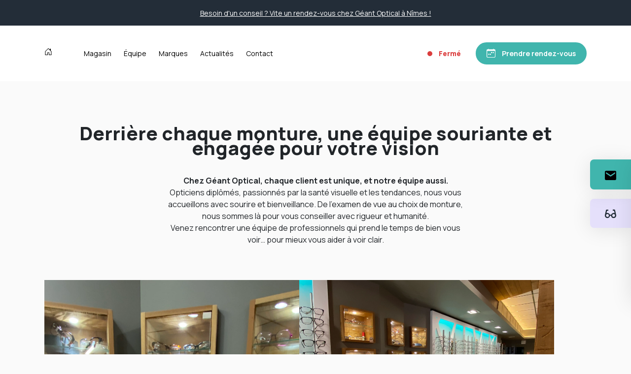

--- FILE ---
content_type: text/html; charset=UTF-8
request_url: https://www.geantoptical.com/equipe
body_size: 7751
content:
<!DOCTYPE html>
<html lang="fr">
<head>
    <meta charset="UTF-8">
    <title>  👥 Équipe Géant Optical | Opticiens diplômés à Nîmes
</title>
    <meta name="viewport" content="width=device-width, initial-scale=1">
    
        
            <script>
            dataLayer =
                [{
                    'env': 'Prod',
                    'proprietary': 'C0637',
                    'lang_version': 'FR'
                }];
        </script>
    
            <!-- Google Tag Manager -->
        <script>(function (w, d, s, l, i) {
                w[l] = w[l] || [];
                w[l].push({
                    'gtm.start':
                        new Date().getTime(), event: 'gtm.js'
                });
                var f = d.getElementsByTagName(s)[0],
                    j = d.createElement(s), dl = l != 'dataLayer' ? '&l=' + l : '';
                j.async = true;
                j.src =
                    'https://www.googletagmanager.com/gtm.js?id=' + i + dl;
                f.parentNode.insertBefore(j, f);
            })(window, document, 'script', 'dataLayer', 'GTM-MRVF455');</script>
        <!-- End Google Tag Manager -->
    
                        <link rel="icon" href="/theme1/build/img/favicon.f261e62d.ico"/>
                <link rel="preconnect" href="https://fonts.googleapis.com" crossorigin>
        <link rel="preconnect" href="https://fonts.gstatic.com" crossorigin>
        <link rel="preload" as="style" href="https://fonts.googleapis.com/css2?family=Manrope:wght@300;400;600;800&display=swap">
        <link rel="stylesheet" href="https://fonts.googleapis.com/css2?family=Manrope:wght@300;400;600;800&display=swap">
        <link href="https://fonts.googleapis.com/css2?family=Lato:ital,wght@0,100;0,300;0,400;0,700;0,900;1,100;1,300;1,400;1,700;1,900&family=Manrope:wght@200..800&display=swap"
              rel="stylesheet">
        <link rel="stylesheet" href="https://cdn.jsdelivr.net/npm/bootstrap-icons@1.11.3/font/bootstrap-icons.min.css">
        <link rel="stylesheet" href="/theme1/build/theme1.bcb34654.css">

        <link href="https://www.geantoptical.com//custom.css" rel="stylesheet">
        <link href="https://www.geantoptical.com//style.css" rel="stylesheet">
        <link rel="stylesheet" href="https://cdn.jsdelivr.net/npm/@splidejs/splide@4.1.3/dist/css/splide.min.css">

    
      <meta name="description" content="L’équipe Géant Optical vous accueille à Nîmes : opticiens expérimentés et à l’écoute pour vous accompagner dans le choix de vos lunettes et votre confort visuel">
  <meta name="keywords" content="">

    </head>

<body class="theme-theme1 " id="page-team"
      data-shopidentifier="C0637"
      data-lang="fr">

    <!-- Google Tag Manager (noscript) -->
    <noscript>
        <iframe src="https://www.googletagmanager.com/ns.html?id=GTM-MRVF455" height="0" width="0"
                style="display:none;visibility:hidden"></iframe>
    </noscript>
    <!-- End Google Tag Manager (noscript) -->



  <div class="annoncement-bar"><div class="banner"><a target="_blank" href="https://www.opticiensparconviction.fr/votre-opticien-a-nimes-ville-active/geant-optical/prise-de-rdv" rel="nofollow"><span class="info-content" title="Besoin d&#039;un conseil ? Vite un rendez-vous chez Géant Optical à Nîmes !">Besoin d&#039;un conseil ? Vite un rendez-vous chez Géant Optical à Nîmes !</span></a></div></div>

    <header>
    <div class="container">
        <a class="logo" title="GEANT OPTICAL" href="https://www.geantoptical.com/" aria-label="Accueil">
                                                <svg xmlns="http://www.w3.org/2000/svg" width="16" height="16" fill="currentColor" class="bi bi-house-door"><path d="M8.354 1.146a.5.5 0 0 0-.708 0l-6 6A.5.5 0 0 0 1.5 7.5v7a.5.5 0 0 0 .5.5h4.5a.5.5 0 0 0 .5-.5v-4h2v4a.5.5 0 0 0 .5.5H14a.5.5 0 0 0 .5-.5v-7a.5.5 0 0 0-.146-.354L13 5.793V2.5a.5.5 0 0 0-.5-.5h-1a.5.5 0 0 0-.5.5v1.293zM2.5 14V7.707l5.5-5.5 5.5 5.5V14H10v-4a.5.5 0 0 0-.5-.5h-3a.5.5 0 0 0-.5.5v4z"/></svg>
                                    </a>
        <div class="nav-bar">
            <div class="nav-mobile">
                                    <a aria-label="Prendre rendez-vous " title="Prendre rendez-vous" href="https://www.opticiensparconviction.fr/votre-opticien-a-nimes/geant-optical/prise-de-rdv?utm_campaign=appointment&utm_source=factory"
                       class="btn btn-primary btn-icon btn-multimag" target="_blank"
                       rel="nofollow">
                        <svg width="36" height="36" viewBox="0 0 36 36" fill="none" xmlns="http://www.w3.org/2000/svg">
<path d="M24.75 14.625C24.75 14.0037 25.2537 13.5 25.875 13.5H28.125C28.7463 13.5 29.25 14.0037 29.25 14.625V16.875C29.25 17.4963 28.7463 18 28.125 18H25.875C25.2537 18 24.75 17.4963 24.75 16.875V14.625Z" fill="#E73258"/>
<path d="M18 14.625C18 14.0037 18.5037 13.5 19.125 13.5H21.375C21.9963 13.5 22.5 14.0037 22.5 14.625V16.875C22.5 17.4963 21.9963 18 21.375 18H19.125C18.5037 18 18 17.4963 18 16.875V14.625Z" fill="#E73258"/>
<path d="M6.75 21.375C6.75 20.7537 7.25368 20.25 7.875 20.25H10.125C10.7463 20.25 11.25 20.7537 11.25 21.375V23.625C11.25 24.2463 10.7463 24.75 10.125 24.75H7.875C7.25368 24.75 6.75 24.2463 6.75 23.625V21.375Z" fill="#E73258"/>
<path d="M13.5 21.375C13.5 20.7537 14.0037 20.25 14.625 20.25H16.875C17.4963 20.25 18 20.7537 18 21.375V23.625C18 24.2463 17.4963 24.75 16.875 24.75H14.625C14.0037 24.75 13.5 24.2463 13.5 23.625V21.375Z" fill="#E73258"/>
<path d="M7.875 0C8.49632 0 9 0.50368 9 1.125V2.25H27V1.125C27 0.50368 27.5037 0 28.125 0C28.7463 0 29.25 0.50368 29.25 1.125V2.25H31.5C33.9853 2.25 36 4.26472 36 6.75V31.5C36 33.9853 33.9853 36 31.5 36H4.5C2.01472 36 0 33.9853 0 31.5V6.75C0 4.26472 2.01472 2.25 4.5 2.25H6.75V1.125C6.75 0.50368 7.25368 0 7.875 0ZM2.25 9V31.5C2.25 32.7426 3.25736 33.75 4.5 33.75H31.5C32.7426 33.75 33.75 32.7426 33.75 31.5V9H2.25Z" fill="#E73258"/>
</svg>

                    </a>
                    <a aria-label="Prendre rendez-vous " title="Prendre rendez-vous" href="https://www.opticiensparconviction.fr/votre-opticien-a-nimes/geant-optical/prise-de-rdv?utm_campaign=appointment&utm_source=factory"
                       class="btn btn-primary btn-hide" target="_blank"
                       rel="nofollow">
                        <svg width="36" height="36" viewBox="0 0 36 36" fill="none" xmlns="http://www.w3.org/2000/svg">
<path d="M24.75 14.625C24.75 14.0037 25.2537 13.5 25.875 13.5H28.125C28.7463 13.5 29.25 14.0037 29.25 14.625V16.875C29.25 17.4963 28.7463 18 28.125 18H25.875C25.2537 18 24.75 17.4963 24.75 16.875V14.625Z" fill="#E73258"/>
<path d="M18 14.625C18 14.0037 18.5037 13.5 19.125 13.5H21.375C21.9963 13.5 22.5 14.0037 22.5 14.625V16.875C22.5 17.4963 21.9963 18 21.375 18H19.125C18.5037 18 18 17.4963 18 16.875V14.625Z" fill="#E73258"/>
<path d="M6.75 21.375C6.75 20.7537 7.25368 20.25 7.875 20.25H10.125C10.7463 20.25 11.25 20.7537 11.25 21.375V23.625C11.25 24.2463 10.7463 24.75 10.125 24.75H7.875C7.25368 24.75 6.75 24.2463 6.75 23.625V21.375Z" fill="#E73258"/>
<path d="M13.5 21.375C13.5 20.7537 14.0037 20.25 14.625 20.25H16.875C17.4963 20.25 18 20.7537 18 21.375V23.625C18 24.2463 17.4963 24.75 16.875 24.75H14.625C14.0037 24.75 13.5 24.2463 13.5 23.625V21.375Z" fill="#E73258"/>
<path d="M7.875 0C8.49632 0 9 0.50368 9 1.125V2.25H27V1.125C27 0.50368 27.5037 0 28.125 0C28.7463 0 29.25 0.50368 29.25 1.125V2.25H31.5C33.9853 2.25 36 4.26472 36 6.75V31.5C36 33.9853 33.9853 36 31.5 36H4.5C2.01472 36 0 33.9853 0 31.5V6.75C0 4.26472 2.01472 2.25 4.5 2.25H6.75V1.125C6.75 0.50368 7.25368 0 7.875 0ZM2.25 9V31.5C2.25 32.7426 3.25736 33.75 4.5 33.75H31.5C32.7426 33.75 33.75 32.7426 33.75 31.5V9H2.25Z" fill="#E73258"/>
</svg>

                        <span>Prendre rendez-vous</span>
                    </a>
                
                
                <div class="open-menu">
                    <svg xmlns="http://www.w3.org/2000/svg" viewBox="0 0 350 350"><polygon points="350 45.07 306.25 2.65 175 132.57 43.75 2.65 0 45.07 131.25 175 0 304.92 43.75 347.35 175 217.42 306.25 347.35 350 304.92 218.75 175 350 45.07"/></svg>
                </div>
            </div>
      <ul>
                  <li class="link-store">
            <a href="/magasin">Magasin</a>
                                </li>
                          <li class="link-team">
            <a href="/equipe">Équipe</a>
                                </li>
                          <li class="link-brands">
            <a href="/marques">Marques</a>
                          <input class="collapse-menu" type="checkbox" tabindex="0">
              <span class="arrow-menu">
                <svg xmlns="http://www.w3.org/2000/svg" viewBox="0 0 350 350"><path d="M108.68,350,285.53,175,108.68,0,64.47,44.21,197.11,175,64.47,305.79Z"/></svg>
              </span>
                            <ul>
                                                                    <li>
                                                                                <a href="/marques?category=3">
                                                                                            <span>Montures optiques</span>
                                                <svg xmlns="http://www.w3.org/2000/svg" viewBox="0 0 350 350"><path d="M261.9,111,309,162.91H0v24.14H307.76L261.9,239l15.69,16.89L350,175,277.59,94.12Z"/></svg>
                                            </a>
                                    </li>
                                                                    <li>
                                                                                <a href="/marques?category=4">
                                                                                            <span>Montures solaires</span>
                                                <svg xmlns="http://www.w3.org/2000/svg" viewBox="0 0 350 350"><path d="M261.9,111,309,162.91H0v24.14H307.76L261.9,239l15.69,16.89L350,175,277.59,94.12Z"/></svg>
                                            </a>
                                    </li>
                                                                    <li>
                                                                                <a href="/marques?category=2">
                                                                                            <span>Verres correcteurs</span>
                                                <svg xmlns="http://www.w3.org/2000/svg" viewBox="0 0 350 350"><path d="M261.9,111,309,162.91H0v24.14H307.76L261.9,239l15.69,16.89L350,175,277.59,94.12Z"/></svg>
                                            </a>
                                    </li>
                                                                    <li>
                                                                                <a href="/marques?category=1">
                                                                                            <span>Lentilles de contact</span>
                                                <svg xmlns="http://www.w3.org/2000/svg" viewBox="0 0 350 350"><path d="M261.9,111,309,162.91H0v24.14H307.76L261.9,239l15.69,16.89L350,175,277.59,94.12Z"/></svg>
                                            </a>
                                    </li>
                                                                    <li>
                                                                                <a href="/marques?category=5">
                                                                                            <span>Optique de précision</span>
                                                <svg xmlns="http://www.w3.org/2000/svg" viewBox="0 0 350 350"><path d="M261.9,111,309,162.91H0v24.14H307.76L261.9,239l15.69,16.89L350,175,277.59,94.12Z"/></svg>
                                            </a>
                                    </li>
                                                            </ul>
                                            </li>
                          <li class="link-news">
            <a href="/actualites">Actualités</a>
                          <input class="collapse-menu" type="checkbox" tabindex="0">
              <span class="arrow-menu">
                <svg xmlns="http://www.w3.org/2000/svg" viewBox="0 0 350 350"><path d="M108.68,350,285.53,175,108.68,0,64.47,44.21,197.11,175,64.47,305.79Z"/></svg>
              </span>
                            <ul>
                                                                    <li>
                                                                                <a href="/actualites?category=56">
                                                                                            <span>Promos</span>
                                                <svg xmlns="http://www.w3.org/2000/svg" viewBox="0 0 350 350"><path d="M261.9,111,309,162.91H0v24.14H307.76L261.9,239l15.69,16.89L350,175,277.59,94.12Z"/></svg>
                                            </a>
                                    </li>
                                                                    <li>
                                                                                <a href="/actualites?category=57">
                                                                                            <span>Santé visuelle</span>
                                                <svg xmlns="http://www.w3.org/2000/svg" viewBox="0 0 350 350"><path d="M261.9,111,309,162.91H0v24.14H307.76L261.9,239l15.69,16.89L350,175,277.59,94.12Z"/></svg>
                                            </a>
                                    </li>
                                                            </ul>
                                            </li>
                          <li class="link-contact">
            <a href="/contact">Contact</a>
                                </li>
                            </ul>

            <div class="nav-footer-mobile">
                
                <a href="/contact">
                    <svg xmlns="http://www.w3.org/2000/svg" viewBox="0 0 350 350"><path d="M317,31.58H35.88a34.56,34.56,0,0,0-24.38,10C4.32,48.79,0,58.83,0,67.44V282.6c0,10,4.3,18.65,10,25.82a33.63,33.63,0,0,0,24.39,10H315.59a34.63,34.63,0,0,0,24.39-10c7.17-7.17,10-15.78,10-25.82V67.44c0-10-4.3-18.65-10-25.82C335.68,35.88,327.07,31.58,317,31.58Zm0,84.63L176.45,210.88,35.88,116.21v-43l140.57,94.67L317,73.18Z"/></svg>
                    Contactez-nous
                </a>
            </div>
        </div>

        <div class="nav-right">
            
            

    

            <span class="nav-info-mag close-mag">
      Fermé
    </span>
    
                            <a href="https://www.opticiensparconviction.fr/votre-opticien-a-nimes/geant-optical/prise-de-rdv"
                   class="btn btn-primary btn-appointment" target="_blank"
                   rel="nofollow">
                    <svg width="36" height="36" viewBox="0 0 36 36" fill="none" xmlns="http://www.w3.org/2000/svg">
<path d="M24.75 14.625C24.75 14.0037 25.2537 13.5 25.875 13.5H28.125C28.7463 13.5 29.25 14.0037 29.25 14.625V16.875C29.25 17.4963 28.7463 18 28.125 18H25.875C25.2537 18 24.75 17.4963 24.75 16.875V14.625Z" fill="#E73258"/>
<path d="M18 14.625C18 14.0037 18.5037 13.5 19.125 13.5H21.375C21.9963 13.5 22.5 14.0037 22.5 14.625V16.875C22.5 17.4963 21.9963 18 21.375 18H19.125C18.5037 18 18 17.4963 18 16.875V14.625Z" fill="#E73258"/>
<path d="M6.75 21.375C6.75 20.7537 7.25368 20.25 7.875 20.25H10.125C10.7463 20.25 11.25 20.7537 11.25 21.375V23.625C11.25 24.2463 10.7463 24.75 10.125 24.75H7.875C7.25368 24.75 6.75 24.2463 6.75 23.625V21.375Z" fill="#E73258"/>
<path d="M13.5 21.375C13.5 20.7537 14.0037 20.25 14.625 20.25H16.875C17.4963 20.25 18 20.7537 18 21.375V23.625C18 24.2463 17.4963 24.75 16.875 24.75H14.625C14.0037 24.75 13.5 24.2463 13.5 23.625V21.375Z" fill="#E73258"/>
<path d="M7.875 0C8.49632 0 9 0.50368 9 1.125V2.25H27V1.125C27 0.50368 27.5037 0 28.125 0C28.7463 0 29.25 0.50368 29.25 1.125V2.25H31.5C33.9853 2.25 36 4.26472 36 6.75V31.5C36 33.9853 33.9853 36 31.5 36H4.5C2.01472 36 0 33.9853 0 31.5V6.75C0 4.26472 2.01472 2.25 4.5 2.25H6.75V1.125C6.75 0.50368 7.25368 0 7.875 0ZM2.25 9V31.5C2.25 32.7426 3.25736 33.75 4.5 33.75H31.5C32.7426 33.75 33.75 32.7426 33.75 31.5V9H2.25Z" fill="#E73258"/>
</svg>

                    <span>Prendre rendez-vous</span>
                </a>
            
            
            <div class="open-menu">
                <svg xmlns="http://www.w3.org/2000/svg" viewBox="0 0 350 350"><path d="M0,46H350V89H0ZM0,154H350v43H0ZM0,261H350v43H0Z"/></svg>
            </div>
        </div>
    </div>
</header>

      <section class="team-block">
    <div class="container">
      <h1>Derrière chaque monture, une équipe souriante et engagée pour votre vision</h1>
      <div class="row justify-content-center">
        <div class="description col-12 col-md-7"><b>Chez Géant Optical, chaque client est unique, et notre équipe aussi.</b>
<br>
Opticiens diplômés, passionnés par la santé visuelle et les tendances, nous vous accueillons avec sourire et bienveillance. De l’examen de vue au choix de monture, nous sommes là pour vous conseiller avec rigueur et humanité.
<br>
Venez rencontrer une équipe de professionnels qui prend le temps de bien vous voir… pour mieux vous aider à voir clair.</div>
      </div>
    </div>
  </section>

  
  
        <div class="contact-aside-block">
        <div class="btn-contact">
            <svg xmlns="http://www.w3.org/2000/svg" viewBox="0 0 350 350"><path d="M317,31.58H35.88a34.56,34.56,0,0,0-24.38,10C4.32,48.79,0,58.83,0,67.44V282.6c0,10,4.3,18.65,10,25.82a33.63,33.63,0,0,0,24.39,10H315.59a34.63,34.63,0,0,0,24.39-10c7.17-7.17,10-15.78,10-25.82V67.44c0-10-4.3-18.65-10-25.82C335.68,35.88,327.07,31.58,317,31.58Zm0,84.63L176.45,210.88,35.88,116.21v-43l140.57,94.67L317,73.18Z"/></svg>
        </div>

        <div class="card-contact">
            <div class="header-contact">
                <svg xmlns="http://www.w3.org/2000/svg" viewBox="0 0 350 350"><path d="M317,31.58H35.88a34.56,34.56,0,0,0-24.38,10C4.32,48.79,0,58.83,0,67.44V282.6c0,10,4.3,18.65,10,25.82a33.63,33.63,0,0,0,24.39,10H315.59a34.63,34.63,0,0,0,24.39-10c7.17-7.17,10-15.78,10-25.82V67.44c0-10-4.3-18.65-10-25.82C335.68,35.88,327.07,31.58,317,31.58Zm0,84.63L176.45,210.88,35.88,116.21v-43l140.57,94.67L317,73.18Z"/></svg>
                Contactez-nous
            </div>
            <div class="body-contact">
                
                                                                    <a data-ob="aHR0cHM6Ly93d3cub3B0aWNpZW5zcGFyY29udmljdGlvbi5mci92b3RyZS1vcHRpY2llbi1hLW5pbWVzL2dlYW50LW9wdGljYWwvcHJpc2UtZGUtcmR2P3V0bV9jYW1wYWlnbj1hcHBvaW50bWVudCZ1dG1fc291cmNlPWZhY3RvcnkmdXRtX3Rlcm09YXNpZGU=" class="ob-link" aria-label="Prendre rendez-vous"
                           target="_blank" rel="nofollow"                           data-type="rdv">
                                                            <svg width="36" height="36" viewBox="0 0 36 36" fill="none" xmlns="http://www.w3.org/2000/svg">
<path d="M24.75 14.625C24.75 14.0037 25.2537 13.5 25.875 13.5H28.125C28.7463 13.5 29.25 14.0037 29.25 14.625V16.875C29.25 17.4963 28.7463 18 28.125 18H25.875C25.2537 18 24.75 17.4963 24.75 16.875V14.625Z" fill="#E73258"/>
<path d="M18 14.625C18 14.0037 18.5037 13.5 19.125 13.5H21.375C21.9963 13.5 22.5 14.0037 22.5 14.625V16.875C22.5 17.4963 21.9963 18 21.375 18H19.125C18.5037 18 18 17.4963 18 16.875V14.625Z" fill="#E73258"/>
<path d="M6.75 21.375C6.75 20.7537 7.25368 20.25 7.875 20.25H10.125C10.7463 20.25 11.25 20.7537 11.25 21.375V23.625C11.25 24.2463 10.7463 24.75 10.125 24.75H7.875C7.25368 24.75 6.75 24.2463 6.75 23.625V21.375Z" fill="#E73258"/>
<path d="M13.5 21.375C13.5 20.7537 14.0037 20.25 14.625 20.25H16.875C17.4963 20.25 18 20.7537 18 21.375V23.625C18 24.2463 17.4963 24.75 16.875 24.75H14.625C14.0037 24.75 13.5 24.2463 13.5 23.625V21.375Z" fill="#E73258"/>
<path d="M7.875 0C8.49632 0 9 0.50368 9 1.125V2.25H27V1.125C27 0.50368 27.5037 0 28.125 0C28.7463 0 29.25 0.50368 29.25 1.125V2.25H31.5C33.9853 2.25 36 4.26472 36 6.75V31.5C36 33.9853 33.9853 36 31.5 36H4.5C2.01472 36 0 33.9853 0 31.5V6.75C0 4.26472 2.01472 2.25 4.5 2.25H6.75V1.125C6.75 0.50368 7.25368 0 7.875 0ZM2.25 9V31.5C2.25 32.7426 3.25736 33.75 4.5 33.75H31.5C32.7426 33.75 33.75 32.7426 33.75 31.5V9H2.25Z" fill="#E73258"/>
</svg>

                                                        Prendre RDV
                        </a>
                                    
                                            <a aria-label="Y aller" href="https://www.google.com/maps/dir/?api=1&amp;destination=geant+optical+161+cours+jean+monnet%2C30900%2Cnimes+ville+active&amp;travelmode=driving"                           target="_blank"                            data-type="location">
                                                            <svg width="36" height="36" viewBox="0 0 36 36" fill="none" xmlns="http://www.w3.org/2000/svg">
<path d="M18 36C18 36 31.5 23.2058 31.5 13.5C31.5 6.04416 25.4558 0 18 0C10.5442 0 4.5 6.04416 4.5 13.5C4.5 23.2058 18 36 18 36ZM18 20.25C14.2721 20.25 11.25 17.2279 11.25 13.5C11.25 9.77208 14.2721 6.75 18 6.75C21.7279 6.75 24.75 9.77208 24.75 13.5C24.75 17.2279 21.7279 20.25 18 20.25Z" fill="#E73258"/>
</svg>

                                                        S&#039;y rendre
                        </a>
                                    
                                                                    <a href="tel:+33466040155" class="d-block d-lg-none"
                           target=""                            data-type="phone" aria-label="Appeler">
                                                            <svg width="36" height="36" viewBox="0 0 36 36" fill="none" xmlns="http://www.w3.org/2000/svg">
<path fill-rule="evenodd" clip-rule="evenodd" d="M4.24074 1.14992C5.9105 -0.519837 8.66586 -0.348294 10.1156 1.51568L14.1515 6.70461C14.8921 7.65684 15.1538 8.89669 14.8612 10.067L13.6299 14.9924C13.4999 15.5124 13.6522 16.0625 14.0312 16.4415L19.5585 21.9688C19.9375 22.3478 20.4876 22.5001 21.0076 22.3701L25.933 21.1388C27.1033 20.8462 28.3432 21.1079 29.2954 21.8486L34.4843 25.8844C36.3483 27.3341 36.5198 30.0895 34.8501 31.7593L32.5238 34.0856C30.8594 35.75 28.37 36.4808 26.0499 35.6651C20.2895 33.6399 14.8824 30.3242 10.2791 25.7209C5.67584 21.1176 2.36013 15.7105 0.334886 9.95006C-0.480785 7.63003 0.250043 5.14062 1.91441 3.47625L4.24074 1.14992Z" fill="#E73258"/>
</svg>

                                                        04 66 04 01 55
                        </a>
                                                <a class="d-none d-md-block" data-type="phone" aria-label="Appeler">
                                                            <svg width="36" height="36" viewBox="0 0 36 36" fill="none" xmlns="http://www.w3.org/2000/svg">
<path fill-rule="evenodd" clip-rule="evenodd" d="M4.24074 1.14992C5.9105 -0.519837 8.66586 -0.348294 10.1156 1.51568L14.1515 6.70461C14.8921 7.65684 15.1538 8.89669 14.8612 10.067L13.6299 14.9924C13.4999 15.5124 13.6522 16.0625 14.0312 16.4415L19.5585 21.9688C19.9375 22.3478 20.4876 22.5001 21.0076 22.3701L25.933 21.1388C27.1033 20.8462 28.3432 21.1079 29.2954 21.8486L34.4843 25.8844C36.3483 27.3341 36.5198 30.0895 34.8501 31.7593L32.5238 34.0856C30.8594 35.75 28.37 36.4808 26.0499 35.6651C20.2895 33.6399 14.8824 30.3242 10.2791 25.7209C5.67584 21.1176 2.36013 15.7105 0.334886 9.95006C-0.480785 7.63003 0.250043 5.14062 1.91441 3.47625L4.24074 1.14992Z" fill="#E73258"/>
</svg>

                                                        04 66 04 01 55
                        </a>
                                    
                                            <a href="/contact"
                           target=""                            data-type="mail" aria-label="Nous contacter">
                                                            <svg width="65" height="65" viewBox="0 0 65 65" fill="none" xmlns="http://www.w3.org/2000/svg">
<g clip-path="url(#clip0_1338_7314)">
<path d="M57.8955 6.3097C58.1779 4.99498 56.889 3.88642 55.6316 4.36619L1.09193 25.1863C0.435529 25.4369 0.00136103 26.0661 3.19404e-06 26.7686C-0.00135464 27.4713 0.430324 28.1022 1.08582 28.3553L16.4071 34.2726V52.9103C16.4071 53.6965 16.9469 54.3797 17.7118 54.5616C18.4716 54.7423 19.2639 54.3808 19.6201 53.6741L25.9568 41.0997L41.4207 52.576C42.3614 53.2741 43.7134 52.8301 44.0557 51.7082C58.4939 4.36993 57.8698 6.42863 57.8955 6.3097ZM44.4324 12.2749L17.8638 31.1962L6.43218 26.7812L44.4324 12.2749ZM19.8016 33.9835L42.9604 17.4907C23.0326 38.5133 24.0734 37.4068 23.9865 37.5238C23.8574 37.6975 24.2111 37.0205 19.8016 45.7706V33.9835ZM41.5109 48.4157L27.8991 38.3139L52.5111 12.3496L41.5109 48.4157Z" fill="black"/>
</g>
<defs>
<clipPath id="clip0_1338_7314">
<rect width="65" height="65" fill="white"/>
</clipPath>
</defs>
</svg>

                                                        Envoyer un e-mail
                        </a>
                                                </div>
        </div>
    </div>
      <div class="cabine-aside-block">
    <a class="btn-cabine" href="/cabine-essayage" aria-label="Essayez votre monture en ligne" title="Essayez votre monture en ligne">
      <svg xmlns="http://www.w3.org/2000/svg" viewBox="0 0 350 350"><path d="M349,214.89,314.1,57.34a20.68,20.68,0,0,0-6-10c-3-2-7-4-11-4H245.3v34.9h37.89L300.14,154a71.53,71.53,0,0,0-28.91-6c-33.91,0-62.83,21.93-73.79,51.85H152.56C141.56,170,112.68,148,78.77,148a71.53,71.53,0,0,0-28.91,6l17-75.78H104.7V44.37H51.85c-4,0-8,1-11,4a20.68,20.68,0,0,0-6,10L0,214.89H1c0,4-1,8-1,13,0,42.88,34.9,78.77,78.77,78.77,39.89,0,72.8-30.91,77.78-69.8h36.9a78,78,0,0,0,77.78,69.8c42.87,0,78.77-34.9,78.77-78.77-1-5-2-9-1-13ZM78.77,270.73c-23.93,0-43.87-20-43.87-43.88a43.88,43.88,0,1,1,43.88,43.88Zm191.46,0c-23.93,0-43.88-20-43.88-43.88S246.3,183,270.23,183a44.26,44.26,0,0,1,43.87,43.87C314.1,250.78,294.16,270.73,270.23,270.73Z"/></svg>
    </a>
  </div>

            <div class="content">
                                                    <section class="custom-text-block">
        <div class="container">
            <div style="
    display: flex;
    column-gap: 1em;"><img src="https://cdn.opticiensparconviction.fr/adherent/C0637/opticien-geant-optical-nimes-ville-active-668d292a09b9a.jpg" data-name="Geant Optical - Votre opticien indépendant à Nimes" alt="Geant Optical - Votre opticien indépendant à Nimes" data-tag="Intérieur" data-url="https://cdn.opticiensparconviction.fr/adherent/C0637/opticien-geant-optical-nimes-ville-active-668d292a09b9a.jpg" style="width: 47%;max-height: 50em;object-fit: cover;" class="fr-fic fr-dii"><div style="
    display: flex;
    flex-wrap: wrap;
    width: 47%;
    row-gap: 0;
    flex-flow: column;"><img src="https://cdn.opticiensparconviction.fr/adherent/C0637/opticien-geant-optical-nimes-ville-active-668d28c3db8d9.jpg" data-name="Geant Optical - Votre opticien indépendant à Nimes" alt="Geant Optical - Votre opticien indépendant à Nimes" data-tag="Intérieur" data-url="https://cdn.opticiensparconviction.fr/adherent/C0637/opticien-geant-optical-nimes-ville-active-668d28c3db8d9.jpg" style="width: 100%;max-height: 23em;object-fit: cover;" class="fr-fic fr-dib">&nbsp;<img src="https://cdn.opticiensparconviction.fr/adherent/C0637/opticien-geant-optical-nimes-ville-active-668d28c261ac5.jpg" data-name="Geant Optical - Votre opticien indépendant à Nimes" alt="Geant Optical - Votre opticien indépendant à Nimes" data-tag="Intérieur" data-url="https://cdn.opticiensparconviction.fr/adherent/C0637/opticien-geant-optical-nimes-ville-active-668d28c261ac5.jpg" style="width: 100%;max-height: 25em;object-fit: cover;" class="fr-fic fr-dib"></div></div>
        </div>
    </section>

                                    </div>
    
    <footer>
    <div class="footer-container">
        <div class="container">
                            <div class="row">
                    <div class="col-12 col-md-4 position-relative order-1">
                        <p class="title-footer">
                            GEANT OPTICAL
                        </p>
                        <div class="nav-footer">
                                                                                                <div class="block-footer col-12 col-sm-6 col-md-6">
                                        <div>
                                            <div class="address-footer">
                                                <p>161  COURS JEAN MONNET<br>30900 NIMES VILLE ACTIVE</p>
                                            </div>
                                        </div>
                                    </div>
                                                                                        <div class="links-footer mag_footer">
                                                                                                            <a href="https://www.expertsantevisuelle.com" target="_blank"
                                           rel="nofollow">
                                            <span>Expert en Santé Visuelle</span> <svg xmlns="http://www.w3.org/2000/svg" viewBox="0 0 350 350"><path d="M350,8.75h0C347.08,2.92,347.08,0,341.25,0H242.08c-8.75,0-14.58,5.83-14.58,14.58s5.83,11.67,14.58,11.67h64.17L140,192.5q-8.75,8.75,0,17.5c2.92,2.92,5.83,5.83,8.75,5.83s5.83,0,8.75-2.91L323.75,46.67v64.16c0,5.84,5.83,14.59,14.58,14.59S350,116.67,350,107.92Z"/><path d="M291.67,163.33c-5.84,0-14.59,5.84-14.59,14.59V323.75H26.25V70H172.08c5.84,0,14.59-5.83,14.59-14.58,0-5.84-5.84-14.59-14.59-14.59H14.58C5.83,43.75,0,49.58,0,58.33v280C0,344.17,5.83,350,14.58,350H291.67c5.83,0,14.58-5.83,14.58-14.58V177.92C306.25,169.17,300.42,163.33,291.67,163.33Z"/></svg>
                                        </a>
                                                                                                                                                <span class="ob-link" data-ob="aHR0cHM6Ly93d3cub3B0aWNpZW5zcGFyY29udmljdGlvbi5mci92b3RyZS1vcHRpY2llbi1hLW5pbWVzL2dlYW50LW9wdGljYWw=" target="_blank"
                                              rel="nofollow">
                                        <span>Opticiens Par Conviction</span> <svg xmlns="http://www.w3.org/2000/svg" viewBox="0 0 350 350"><path d="M350,8.75h0C347.08,2.92,347.08,0,341.25,0H242.08c-8.75,0-14.58,5.83-14.58,14.58s5.83,11.67,14.58,11.67h64.17L140,192.5q-8.75,8.75,0,17.5c2.92,2.92,5.83,5.83,8.75,5.83s5.83,0,8.75-2.91L323.75,46.67v64.16c0,5.84,5.83,14.59,14.58,14.59S350,116.67,350,107.92Z"/><path d="M291.67,163.33c-5.84,0-14.59,5.84-14.59,14.59V323.75H26.25V70H172.08c5.84,0,14.59-5.83,14.59-14.58,0-5.84-5.84-14.59-14.59-14.59H14.58C5.83,43.75,0,49.58,0,58.33v280C0,344.17,5.83,350,14.58,350H291.67c5.83,0,14.58-5.83,14.58-14.58V177.92C306.25,169.17,300.42,163.33,291.67,163.33Z"/></svg>
                                    </span>
                                                                                                </div>
                        </div>
                    </div>

                                                                        <div class="block-footer col-12 col-sm-6 col-md-6 order-3 order-md-2">
                                <div>
                                    <p class="title-footer">Votre opticien proche de vous</p>
                                    <div class="address-footer">
                                        <ul class="list_ville">
                                                                                                                                                <li class="links-city">
                                                        <a href="/votre-opticien/bernis">
                                                            Opticien Bernis
                                                        </a>
                                                    </li>
                                                                                                                                                                                                <li class="links-city">
                                                        <a href="/votre-opticien/bouillargues">
                                                            Opticien Bouillargues
                                                        </a>
                                                    </li>
                                                                                                                                                                                                <li class="links-city">
                                                        <a href="/votre-opticien/caissargues">
                                                            Opticien Caissargues
                                                        </a>
                                                    </li>
                                                                                                                                                                                                <li class="links-city">
                                                        <a href="/votre-opticien/calvisson">
                                                            Opticien Calvisson
                                                        </a>
                                                    </li>
                                                                                                                                                                                                <li class="links-city">
                                                        <a href="/votre-opticien/caveirac">
                                                            Opticien Caveirac
                                                        </a>
                                                    </li>
                                                                                                                                                                                                <li class="links-city">
                                                        <a href="/votre-opticien/clarensac">
                                                            Opticien Clarensac
                                                        </a>
                                                    </li>
                                                                                                                                                                                                <li class="links-city">
                                                        <a href="/votre-opticien/langlade">
                                                            Opticien Langlade
                                                        </a>
                                                    </li>
                                                                                                                                                                                                <li class="links-city">
                                                        <a href="/votre-opticien/marguerittes">
                                                            Opticien Marguerittes
                                                        </a>
                                                    </li>
                                                                                                                                                                                                <li class="links-city">
                                                        <a href="/votre-opticien/milhaud">
                                                            Opticien Milhaud
                                                        </a>
                                                    </li>
                                                                                                                                                                                                <li class="links-city">
                                                        <a href="/votre-opticien/nîmes">
                                                            Opticien Nîmes
                                                        </a>
                                                    </li>
                                                                                                                                                                                                <li class="links-city">
                                                        <a href="/votre-opticien/rodilhan">
                                                            Opticien Rodilhan
                                                        </a>
                                                    </li>
                                                                                                                                                                                                <li class="links-city">
                                                        <a href="/votre-opticien/uchaud">
                                                            Opticien Uchaud
                                                        </a>
                                                    </li>
                                                                                                                                                                                                <li class="links-city">
                                                        <a href="/votre-opticien/vergèze">
                                                            Opticien Vergèze
                                                        </a>
                                                    </li>
                                                                                                                                    </ul>
                                    </div>
                                </div>
                            </div>
                                                <div class="block-footer col-12 col-sm-6 col-md-2 position-relative order-2 order-md-3">
                            <div>
                                <p class="title-footer">Nous trouver</p>
                                <div class="contact-footer">
                                                                                                                    <a data-ob="bWFpbHRvOmdlYW50LW9wdGljYWxAb3JhbmdlLmZy" target="_blank" class="ob-mail links"
                                           data-type="mail">
                                            <svg xmlns="http://www.w3.org/2000/svg" viewBox="0 0 350 350"><path d="M317,31.58H35.88a34.56,34.56,0,0,0-24.38,10C4.32,48.79,0,58.83,0,67.44V282.6c0,10,4.3,18.65,10,25.82a33.63,33.63,0,0,0,24.39,10H315.59a34.63,34.63,0,0,0,24.39-10c7.17-7.17,10-15.78,10-25.82V67.44c0-10-4.3-18.65-10-25.82C335.68,35.88,327.07,31.58,317,31.58Zm0,84.63L176.45,210.88,35.88,116.21v-43l140.57,94.67L317,73.18Z"/></svg>
                                            <span>geant-optical@orange.fr</span>
                                        </a>
                                                                                                                <a href="tel:04 66 04 01 55" rel="nofollow"
                                           class="links d-block d-lg-none"
                                           data-type="phone">
                                            <svg xmlns="http://www.w3.org/2000/svg" viewBox="0 0 350 350"><path d="M313.05,166h37c0-95-71-165.95-166-165.95V37C259.05,37,313.05,91,313.05,166Z"/><path d="M184.05,111c39,0,55,17,55,55h37c0-59-33-92-92-92Z"/><path d="M247.05,211c-4-3-8-5-13-5s-9,2-13,6l-44,45c-11-2-32-9-54-31s-29-43-31-54l45-44c3-3,5-8,6-13,0-5-2-9-5-13l-67-74a15.66,15.66,0,0,0-12-6c-5,0-9,1-13,4l-40,34c-4,4-6,8-6,13s-6,114,79,197.94c74,74,166,79,192,79h7a16.59,16.59,0,0,0,12-5l34-40c3-4,5-8,4-13s-2-9-6-12Z"/></svg>
                                            <span>04 66 04 01 55</span>
                                        </a>
                                        <span class="links d-none d-md-block">
                      <svg xmlns="http://www.w3.org/2000/svg" viewBox="0 0 350 350"><path d="M313.05,166h37c0-95-71-165.95-166-165.95V37C259.05,37,313.05,91,313.05,166Z"/><path d="M184.05,111c39,0,55,17,55,55h37c0-59-33-92-92-92Z"/><path d="M247.05,211c-4-3-8-5-13-5s-9,2-13,6l-44,45c-11-2-32-9-54-31s-29-43-31-54l45-44c3-3,5-8,6-13,0-5-2-9-5-13l-67-74a15.66,15.66,0,0,0-12-6c-5,0-9,1-13,4l-40,34c-4,4-6,8-6,13s-6,114,79,197.94c74,74,166,79,192,79h7a16.59,16.59,0,0,0,12-5l34-40c3-4,5-8,4-13s-2-9-6-12Z"/></svg> <span>04 66 04 01 55</span>
                    </span>
                                                                        <a href="/contact" class="btn btn-primary btn_contact"
                                       data-type="mail">
                                        <span>Nous contacter</span>
                                    </a>
                                </div>
                            </div>
                        </div>
                                    </div>
                    </div>
    </div>
    <div class="footer-legal">
        <div class="container">
            <div>
                                                            <a href="/mentions-legales">Mentions légales</a>
                                                                                <a href="/conditions-generales-d-utilisation">CGU</a>
                                                                                <a href="/politique-de-confidentialite">Politique de confidentialité</a>
                                                </div>
            <div>
                <p>Groupe all © - Tous droits réservés - 2026</p>
            </div>
        </div>
    </div>
</footer></body>

    <script src="/theme1/build/runtime.321b650f.js" defer></script><script src="/theme1/build/628.b03008bd.js" defer></script><script src="/theme1/build/theme1.d32e6266.js" defer></script>
    <script async defer src="https://sub.twic.pics/?v1&max-dpr=3"></script>
    <script async defer src="https://www.geantoptical.com//custom.js"></script>
    
    <script>
        window.axeptioSettings = {
            userCookiesDuration: 6 * 30,
            clientId: "6305e7e621ae30e504db2014",
            cookiesVersion: "factory-C0637-fr"
        };

        (function (d, s) {
            var t = d.getElementsByTagName(s)[0], e = d.createElement(s);
            e.async = true;
            e.src = "//static.axept.io/sdk.js";
            t.parentNode.insertBefore(e, t);
        })(document, "script");
    </script>
</html>

--- FILE ---
content_type: text/css; charset=UTF-8
request_url: https://www.geantoptical.com//custom.css
body_size: 222
content:
.brands-block-page .wrapper-brands-block, .blog-block .wrapper-news {
background-color:#ffffff;
}

#city_detail {
 .blockImgDiv {
  img {
   height: 100%;
  }
 }
}

.link-news {
 ul {
  display: none;
 }
 .collapse-menu {
  display: none !important;
 }
 .arrow-menu {
   display: none !important;
 }
}

--- FILE ---
content_type: text/css; charset=UTF-8
request_url: https://www.geantoptical.com//style.css
body_size: 319
content:
:root{
    --global-background-primary : #fafafa;
    --global-text-primary : #232d38;
    --global-background-secondary : #e5e0fb;
    --global-text-secondary : #232d38;
    --global-success : #06c200;
    --global-error : #db3d3d;
    --global-badge-background : #40b5ad;
    --global-badge-text : #ffffff;
    --global-picto : #1c1c1c;
    --global-header-background : #ffffff;
    --global-header-menu : #000000;
    --global-header-button-background : #40b5ad;
    --global-header-button-text : #ffffff;
    --global-footer-top-background : #232d38;
    --global-footer-top-title : #ffffff;
    --global-footer-top-menu : #ffffff;
    --global-footer-top-text : #ffffff;
    --global-footer-top-button-background : #ffffff;
    --global-footer-top-button-text : #232d38;
    --global-footer-bottom-background : #40b5ad;
    --global-footer-bottom-text : #232d38;
    --global-aside-header-background : #40b5ad;
    --global-aside-header-logo : #000000;
    --global-aside-content-background : #ffffff;
    --global-aside-content-text : #000000;
    --global-button-background : #232d38;
    --global-button-text : #ffffff;
    --global-announce-bar-background : #232d38;
    --global-announce-bar-text : #ffffff;
    --global-photo-team-text : #000000;
}

--- FILE ---
content_type: application/javascript
request_url: https://www.geantoptical.com/theme1/build/theme1.d32e6266.js
body_size: 7883
content:
(self.webpackChunk=self.webpackChunk||[]).push([[880],{5627:(e,t,n)=>{n(9554),n(1539),n(4747),document.addEventListener("DOMContentLoaded",function(){var e=document.querySelector("body").getAttribute("data-shopidentifier").toUpperCase(),t=document.querySelector("body").getAttribute("data-lang").toUpperCase();document.querySelectorAll(".contact-aside-block a").forEach(function(n){n.addEventListener("click",function(n){var r=n.currentTarget;dataLayer.push({event:"FactoryEvent",eventName:"aside",click_element:r.getAttribute("data-type").toLowerCase(),code:e,lang:t})})}),document.querySelectorAll(".links-socials a").forEach(function(n){n.addEventListener("click",function(n){var r=n.currentTarget;dataLayer.push({event:"FactoryEvent",eventName:"social_networks",click_element:r.getAttribute("data-type").toLowerCase(),code:e,lang:t})})}),document.querySelectorAll(".contact-home-block .content-link a").forEach(function(n){n.addEventListener("click",function(n){var r=n.currentTarget;dataLayer.push({event:"FactoryEvent",eventName:"contact",click_element:r.getAttribute("data-type").toLowerCase(),code:e,lang:t})})}),document.querySelectorAll(".nav-right a").forEach(function(n){n.addEventListener("click",function(n){var r=n.currentTarget;dataLayer.push({event:"FactoryEvent",eventName:"header",click_element:r.getAttribute("data-type").toLowerCase(),code:e,lang:t})})}),document.querySelectorAll(".block-contact a").forEach(function(n){n.addEventListener("click",function(n){var r=n.currentTarget;dataLayer.push({event:"FactoryEvent",eventName:"block-contact",click_element:r.getAttribute("data-type").toLowerCase(),code:e,lang:t})})}),document.querySelectorAll(".block-footer a").forEach(function(n){n.addEventListener("click",function(n){var r=n.currentTarget;dataLayer.push({event:"FactoryEvent",eventName:"footer",click_element:r.getAttribute("data-type").toLowerCase(),code:e,lang:t})})}),document.querySelectorAll(".try-brand a, .__trybrand__ a").forEach(function(n){n.addEventListener("click",function(n){var r=n.currentTarget;dataLayer.push({event:"FactoryEvent",eventName:"try",click_element:r.getAttribute("data-brand").toLowerCase(),code:e,lang:t})})}),document.querySelectorAll(".cabine-aside-block a").forEach(function(n){n.addEventListener("click",function(n){dataLayer.push({event:"FactoryEvent",eventName:"aside",click_element:"cabine",code:e,lang:t})})})})},5466:(e,t,n)=>{"use strict";n(7042),n(1249),n(1539),n(8674),n(1058),n(2564),n(6992),n(8783),n(3948),n(1637),n(4916),n(4765),n(6755),n(9554),n(4747),n(9720),n(5306),n(7207),n(3710),n(9826),n(9753),n(2526),n(1817),n(2165),n(8309),n(1038);var r=n(9755),a=n.n(r),o=n(3138),i=(n(9154),n(9539),n(4410),n(7638),n(8595)),l=n(9755);l(document).ready(function(){var e=l(".wrapper-gallery").data("slider-slide-to-show");"slick"===l(".wrapper-gallery").data("slider-choice")?l(".wrapper-gallery").slick({dots:!0,infinite:!0,autoplay:!0,speed:2e3,slidesToShow:e,slidesToScroll:1,arrows:!1,centerMode:e>=7,responsive:[{breakpoint:1500,settings:{centerPadding:"70px",slidesToShow:6,centerMode:e>=6}},{breakpoint:1400,settings:{centerPadding:"60px",slidesToShow:6,centerMode:e>=6}},{breakpoint:1300,settings:{centerPadding:"10px",slidesToShow:6,centerMode:e>=6}},{breakpoint:1200,settings:{centerPadding:"20px",slidesToShow:6,centerMode:e>=6}},{breakpoint:1180,settings:{centerPadding:"80px",slidesToShow:5,centerMode:e>=5}},{breakpoint:1100,settings:{centerPadding:"30px",slidesToShow:5,centerMode:e>=5}},{breakpoint:1024,settings:{slidesToShow:4,centerMode:e>=4}},{breakpoint:900,settings:{centerPadding:"90px",slidesToShow:3,centerMode:e>=3}},{breakpoint:768,settings:{centerPadding:"40px",slidesToShow:3,centerMode:e>=5}},{breakpoint:700,settings:{centerPadding:"30px",slidesToShow:3,centerMode:e>=5}},{breakpoint:650,settings:{centerPadding:"20px",slidesToShow:3,centerMode:e>=5}},{breakpoint:600,settings:{centerPadding:"40px",slidesToShow:3,centerMode:e>=4}},{breakpoint:530,settings:{centerPadding:"25px",slidesToShow:3,centerMode:e>=4}},{breakpoint:500,settings:{centerPadding:"52px",slidesToShow:2,centerMode:e>=3}},{breakpoint:450,settings:{centerPadding:"40px",slidesToShow:2,centerMode:e>=3}},{breakpoint:420,settings:{centerPadding:"60px",slidesToShow:1,centerMode:e>=2}},{breakpoint:375,settings:{centerPadding:"60px",slidesToShow:1,centerMode:e>=2}},{breakpoint:374,settings:{centerPadding:"60px",slidesToShow:1,centerMode:e>=2}},{breakpoint:350,settings:{centerPadding:"40px",slidesToShow:1,centerMode:e>=2}},{breakpoint:0,settings:{centerPadding:"60px",slidesToShow:1}}]}):document.querySelectorAll(".splide").forEach(function(e){new i.ZP(e,{type:"loop",perPage:parseInt(e.dataset.sliderSlideToShow||1),autoplay:!0,arrows:!1,pagination:!0}).mount()})});n(7208),n(2655),n(5627);var c,s=n(8751),d=n.n(s);n(6699),n(5212),n(2222),n(7327),n(2023),n(9601);function u(e,t){return function(e){if(Array.isArray(e))return e}(e)||function(e,t){var n=null==e?null:"undefined"!=typeof Symbol&&e[Symbol.iterator]||e["@@iterator"];if(null!=n){var r,a,o,i,l=[],c=!0,s=!1;try{if(o=(n=n.call(e)).next,0===t){if(Object(n)!==n)return;c=!1}else for(;!(c=(r=o.call(n)).done)&&(l.push(r.value),l.length!==t);c=!0);}catch(e){s=!0,a=e}finally{try{if(!c&&null!=n.return&&(i=n.return(),Object(i)!==i))return}finally{if(s)throw a}}return l}}(e,t)||function(e,t){if(e){if("string"==typeof e)return p(e,t);var n={}.toString.call(e).slice(8,-1);return"Object"===n&&e.constructor&&(n=e.constructor.name),"Map"===n||"Set"===n?Array.from(e):"Arguments"===n||/^(?:Ui|I)nt(?:8|16|32)(?:Clamped)?Array$/.test(n)?p(e,t):void 0}}(e,t)||function(){throw new TypeError("Invalid attempt to destructure non-iterable instance.\nIn order to be iterable, non-array objects must have a [Symbol.iterator]() method.")}()}function p(e,t){(null==t||t>e.length)&&(t=e.length);for(var n=0,r=Array(t);n<t;n++)r[n]=e[n];return r}function g(e,t){return function(e){if(Array.isArray(e))return e}(e)||function(e,t){var n=null==e?null:"undefined"!=typeof Symbol&&e[Symbol.iterator]||e["@@iterator"];if(null!=n){var r,a,o,i,l=[],c=!0,s=!1;try{if(o=(n=n.call(e)).next,0===t){if(Object(n)!==n)return;c=!1}else for(;!(c=(r=o.call(n)).done)&&(l.push(r.value),l.length!==t);c=!0);}catch(e){s=!0,a=e}finally{try{if(!c&&null!=n.return&&(i=n.return(),Object(i)!==i))return}finally{if(s)throw a}}return l}}(e,t)||function(e,t){if(e){if("string"==typeof e)return f(e,t);var n={}.toString.call(e).slice(8,-1);return"Object"===n&&e.constructor&&(n=e.constructor.name),"Map"===n||"Set"===n?Array.from(e):"Arguments"===n||/^(?:Ui|I)nt(?:8|16|32)(?:Clamped)?Array$/.test(n)?f(e,t):void 0}}(e,t)||function(){throw new TypeError("Invalid attempt to destructure non-iterable instance.\nIn order to be iterable, non-array objects must have a [Symbol.iterator]() method.")}()}function f(e,t){(null==t||t>e.length)&&(t=e.length);for(var n=0,r=Array(t);n<t;n++)r[n]=e[n];return r}if(function(){if(/(?:^|\/)(marques|merken)(?!\/)/.test(window.location.pathname)){var e=new URLSearchParams(window.location.search).get("category"),t=document.querySelector(".filter-button"),n=document.querySelector(".filter-choices"),r=document.querySelector("#unfold"),o=document.querySelector(".close-filter"),i=document.querySelectorAll(".filter-item"),l=document.querySelector(".actives-filters .filters"),s=document.querySelector(".actives-filters"),d=[],p=document.querySelector("#search-form"),g=document.querySelector(".search-input"),f=document.querySelector(".load-brands a"),v=document.querySelector(".brands-no-results"),m=document.querySelector("#flexSwitchCheckDefault"),h=document.querySelector(".lists-brands"),y=(Array.from(h.children),h.getAttribute("data-total")),b=null!==document.querySelector(".card_fitting");y<(b?11:12)&&(f.style.display="none"),c=function(e){var t=arguments.length>1&&void 0!==arguments[1]&&arguments[1],n=JSON.parse(f.getAttribute("data-lastFilters")),r=f.getAttribute("data-lastSearchedValue"),o=h.getAttribute("data-order");v.style.display="none",h.innerHTML+='<div class="loading"><div class="lds-ellipsis"><div></div><div></div><div></div><div></div></div></div>';var i=document.querySelector(".loading");t?e=1:e++,h.setAttribute("data-page",e);var l=b&&[1,2,3].includes(e)?11:12,c=encodeURIComponent(JSON.stringify(n)),s="/api/brands/search/"+a()("body").data("shopidentifier")+"?value="+r+"&limit="+l+"&order="+o+"&filters="+c+"&page="+e;fetch("/spam-check/check-and-return",{method:"POST",body:JSON.stringify({url:s})}).then(function(e){return e.json()}).then(function(n){var r=a()(".lists-brands");t&&r.html(""),n[a()("body").data("lang")].list.length<(b?11:12)?f.parentElement.style.display="none":f.parentElement.style.display="block";var o=n[a()("body").data("lang")].list.some(function(e){return null!==e.images.illustration});o?(m.parentElement.parentElement.classList.remove("d-none"),m.parentElement.parentElement.classList.add("d-flex")):1==e&&(m.parentElement.parentElement.classList.remove("d-flex"),m.parentElement.parentElement.classList.add("d-none")),n[a()("body").data("lang")].list.length>0?n[a()("body").data("lang")].list.forEach(function(t,n){if(b){var o=document.querySelector(".content-fitting-box").dataset.urlFitting,i=document.querySelector(".content-fitting-box").dataset.urlImgFitting;if(2===e||3===e)if(n===(2===e?10:7)){var l='\n                                        <div class="col-6 col-xl-2 col-lg-3 p-1 card_fitting" id="card-fitting-{{ loop.index }}" data-animate="fade-up">\n                                            <div class="block-brand bloc-bg-white">\n                                                <div class="content-fitting-box" style="background-image: url('.concat(i,');">\n                                                    <p>Cabine d’essayage virtuelle</p>\n                                                    <a class="btn" href="').concat(o,'">\n                                                    Essayez\n                                                        nos<br/> lunettes en ligne</a>\n                                                </div>\n                                            </div>\n                                        </div>\n            ');r.append(l)}}for(var c=r.data("prototype"),s=0,d=Object.entries(t);s<d.length;s++){var p=u(d[s],2),g=p[0],v=p[1];switch(g){case"try":c=v?(c=c.replaceAll("__trybrand__","try-brand")).replaceAll("__second-item__","second-item"):c.replaceAll("__trybrand__","");break;case"stickers":if(v){var m="",h=document.querySelector("#eco-sticker"),y=document.querySelector("#ofg-sticker");if(!h&&v.eco){var _=document.querySelector('[data-value="eco-choice"]').getAttribute("data-icon");m+='\n                                                            <div style="background-color:#F9F8DC">\n                                                                <img src="'.concat(_,'" alt="eco sticker">\n                                                            </div>\n                                                        ')}if(!y&&v.ogf){var S=document.querySelector('[data-value="made-france"]').getAttribute("data-icon");m+='\n                                                            <div style="background-color:#EBF3F7">\n                                                                <img src="'.concat(S,'" alt="ogf sticker">\n                                                            </div>\n                                                        ')}c=c.replaceAll("__stickers__",m)}else c=c.replaceAll("__stickers__","");break;case"images":c=null==v.logo?(c=c.replace(/<img[^>]*class="logo"[^>]*>/g,"")).replaceAll("__nologo__","no-logo"):(c=c.replaceAll("__logo__",v.logo)).replaceAll("__nologo__",""),c=(c=(c=null==v.illustration?(c=c.replace(/<img[^>]*class="illustration"[^>]*>/g,"")).replaceAll("__noillustration__","no-illustration"):(c=c.replaceAll("__illustration__",v.illustration)).replaceAll("__noillustration__","")).replaceAll("__displayLogo__",v.logo?"":"display:none")).replaceAll("__displayIllu__",v.illustration?"":"display:none");break;case"url":c=c.replaceAll("__brand-url__",v);break;case"description":if(null==v){c=c.replaceAll("__description__","");var k=(c=a()(c)).find(".header-img a").contents();c.find(".header-img a").replaceWith(k),c=c.prop("outerHTML")}else c=c.replaceAll("__description__","display-description");break;default:c=c.replaceAll("__"+g+"__",v)}}r.append(c),w(),document.querySelectorAll(".card-brand"),document.querySelector("body").setAttribute("data-page",e),f.blur()}):(v.style.display="block",f.parentElement.style.display="none"),i.remove()}).catch(function(e){console.log(e)})};var w=function(){var e=new IntersectionObserver(function(e){e.forEach(function(e){e.intersectionRatio>0&&e.target.classList.add("show-animate")})},{threshold:[0]});document.querySelectorAll("[data-animate]").forEach(function(t){e.observe(t)})},_=function(e){var t=e.currentTarget?e.currentTarget:e,n=t.querySelector(".icon-remove"),r=t.getAttribute("data-value"),a=d.some(function(e){return e.value===r}),o=document.querySelector(".delete-filters");o&&o.remove(),a?(d=d.filter(function(e){return e.value!==r}),x(t,r),L()):a?(t.classList.add("filter-item"),t.classList.remove("selected")):(d.push({value:r,id:t.getAttribute("data-id"),label:t.getAttribute("data-label"),icon:t.getAttribute("data-icon"),iconDelete:t.getAttribute("data-delete-filter")}),t.className="",t.classList.add("selected","mt-1"),"eco-choice"==r||"made-france"==r?t.classList.add("selected-"+r):t.classList.add("selected-default"),"made-france"!=r&&t.classList.add("mb-1"),n.style.display="block",L())};i.forEach(function(e){e.addEventListener("click",_)});var S=function(){n.style.display="block",r.style.rotate="180deg",t.style.borderRadius="8px 8px 0px 0px",t.style.borderBottom="0px",document.addEventListener("click",A)},k=function(){n.style.display="none",r.style.rotate="0deg",t.style.borderRadius="8px",t.style.borderBottom="0.5px solid #B7B7B7",document.removeEventListener("click",A)},A=function(e){t.contains(e.target)||n.contains(e.target)||k()},L=function(){var e=d.map(function(e){return e.value});d.forEach(function(e){l.querySelector('[data-value="'.concat(e.value,'"]'))||l.appendChild(q(e))}),l.querySelectorAll("[data-value]").forEach(function(t){e.includes(t.dataset.value)||t.remove()});var t=l.querySelector(".delete-filters");if(d.length>0){if(!t){var n=E();l.appendChild(n)}}else t&&t.remove();T()},q=function(e){var t=document.createElement("div");t.classList.add("text-center","col-12","col-lg-auto"),t.dataset.value=e.value;var r=document.createElement("div");r.classList.add("selected","eco-choice"===e.value||"made-france"===e.value?"selected-".concat(e.value):"selected-default");var a=Object.assign(document.createElement("img"),{width:25,height:15,src:e.icon}),o=Object.assign(document.createElement("span"),{textContent:e.label}),i=Object.assign(document.createElement("img"),{src:e.iconDelete,style:{cursor:"pointer"}});return i.addEventListener("click",function(){var t=n.querySelector('[data-value="'.concat(e.value,'"]'));d=d.filter(function(t){return t.value!==e.value}),L(),x(t,e.value)}),r.append(a,o,i),t.appendChild(r),t},E=function(){var e=document.createElement("div");e.classList.add("delete-filters","col-12","col-lg-auto","pt-lg-0","pt-2","text-center","d-flex","align-items-center","justify-content-center");var t=Object.assign(document.createElement("span"),{id:"clear-filters",textContent:s.getAttribute("data-clear-all")}),r=Object.assign(document.createElement("img"),{src:s.getAttribute("data-delete-icon"),alt:"Delete"});return e.addEventListener("click",function(){n.querySelectorAll(".selected").forEach(function(e){return x(e,e.dataset.value)},g.value=""),d=[],L()}),e.append(t,r),e},x=function(e,t){e.classList.remove("selected"),e.classList.add("filter-item");var n=e.querySelector(".icon-remove");"block"==n.style.display&&("eco-choice"==t||"made-france"==t?(e.classList.remove("selected-"+t),e.classList.add(t)):e.classList.remove("selected-default"),n.style.display="none")},T=function(){if(event&&event.preventDefault(),g.value&&!l.querySelector(".delete-filters")){var e=E();l.appendChild(e)}var t=document.querySelector("body").getAttribute("data-page");f.setAttribute("data-lastFilters",JSON.stringify(d)),f.setAttribute("data-lastSearchedValue",g.value),c(t,!0),document.querySelectorAll("#card")};if(t.addEventListener("click",function(e){"block"===n.style.display?k():S()}),o.addEventListener("click",function(){return n.style.display="none"}),p.addEventListener("submit",T),m.addEventListener("change",function(){return e=m.checked,t=document.querySelector(".label-brands"),n=document.querySelector(".label-models"),void(e?(h.setAttribute("data-affichage","illustration"),t.classList.remove("toggle-active"),n.classList.add("toggle-active")):(h.setAttribute("data-affichage","logo"),t.classList.add("toggle-active"),n.classList.remove("toggle-active")));var e,t,n}),e){var M=n.querySelector('[data-id="'.concat(e,'"]'));_(M)}}}(),n(2213),null!=document.querySelector(".gridMasonry")){var v=document.querySelector(".gridMasonry");new(d())(v,{itemSelector:".grid-item",columnWidth:1,horizontalOrder:!0})}var m='<div class="loading"><div class="lds-ellipsis"><div></div><div></div><div></div><div></div></div></div>';function h(){var e,t,n=null!==(e=a()(".hero-container .row").outerHeight())&&void 0!==e?e:0,r=null!==(t=a()(".specialties").outerHeight())&&void 0!==t?t:0,o=(767-n-r)/2,i=n+o;n+r>767&&(i=n/1.5,o=0),a()(".hero-container .row").css("margin-top",o),a()(".bg-hero").css("margin-top","-"+i+"px"),a()(".specialties-container").css("margin-top","-"+(r-30)+"px")}function y(){var e,t=(null!==(e=a()(".hero-container .row").outerHeight())&&void 0!==e?e:0)+20;a()(".hero-container .row").css("margin-top",20),a()(".bg-hero").css("margin-top","-"+t+"px"),a()(".specialties-container").css("margin-top","0px")}function b(){a()(".hero-container .row").css("margin-top",20),a()(".bg-hero").css("margin-top","-20px"),a()(".specialties-container").css("margin-top","-50px")}a()(document).ready(function(){!function(){void 0===NodeList.prototype.forEach&&(NodeList.prototype.forEach=Array.prototype.forEach);var e=new IntersectionObserver(function(e){e.forEach(function(e){e.intersectionRatio>0&&e.target.classList.add("show-animate")})},{threshold:[0]});document.querySelectorAll("[data-animate]").forEach(function(t){e.observe(t)})}();[].slice.call(document.querySelectorAll('[data-bs-toggle="popover"]')).map(function(e){return new o.J2(e,{html:!0})});a()("body").on("click",".open-menu",function(){a()("body").toggleClass("open")}),a()("body").on("click",".nav-info-mag",function(){var e=a()(".wrapper-hours").offset().top,t=a()("header").outerHeight();window.scrollTo(0,e-t-30)}),a()(".deal-block").on("click",".btn-primary",function(){window.print()}),a()("body").on("touchstart",".block-team",function(){a()(this).parent(".block-content-team").toggleClass("hover-mobile")}),a()("body").on("click",".copy-link",function(e){e.preventDefault();var t=a()(this).attr("href");if(navigator.clipboard&&window.isSecureContext)return navigator.clipboard.writeText(t);var n=document.createElement("textarea");return n.value=t,n.style.position="fixed",n.style.left="-999999px",n.style.top="-999999px",document.body.appendChild(n),n.focus(),n.select(),new Promise(function(e,t){document.execCommand("copy")?e():t(),n.remove()})}),a()("body").on("click",".zoom-text span",function(){var e=a()(this).data("action"),t=a()(".wrapper-page-news"),n=parseInt(t.css("font-size"));"more"===e?n+=1:"less"===e?n-=1:"reset"===e&&(n=16),t.css("font-size",n),w.attr({max:S(),value:k()})}),w.attr("max",S()),setInterval(function(){a()(document).on("scroll",function(){w.attr("value",k())})},500),window.innerWidth>=1200?setTimeout(function(){h()},100):window.innerWidth<1024?setTimeout(function(){b()},100):setTimeout(function(){y()},100),a()(".list-lastnews-slide").slick({dots:!1,infinite:!0,speed:300,slidesToShow:1,slidesToScroll:1,centerPadding:"30%",centerMode:!0,arrows:!0,prevArrow:'<span class="slick-prev"></span>',nextArrow:'<span class="slick-next"></span>',responsive:[{breakpoint:1600,settings:{centerPadding:"20%"}},{breakpoint:768,settings:{centerPadding:"20px"}}]}),a()(".btn-slide").on("click","div",function(e){var t=a()(this).data("action");a()(".list-lastnews").slick(t)});var e=new URLSearchParams(window.location.search).get("category");e&&setTimeout(function(){a()('.ajax[data-id="'+e+'"]').trigger("click")},0),a()("body").on("click",".ajax",function(e){e.preventDefault();var t=a()(this).attr("data-action"),n=a()(".ajax.active"),r=a()("body").data("lang");if("loadMoreNews"===t){var o=a()(".lists-news"),i=parseInt(o.attr("data-page")),l=n.attr("data-id");a()(".load-news").hide(),0===a()(".loading").length&&o.append(m),function(e,t,n){var r=a()(".ajax.active").attr("data-total"),o="/api/shop/"+a()("body").data("shopidentifier")+"/live-widget/news?page="+(t+1)+"&limit=6&category="+e+"&lang="+n;fetch("/spam-check/check-and-return",{method:"POST",body:JSON.stringify({url:o})}).then(function(e){return e.json()}).then(function(e){var n=a()(".lists-news");e[a()("body").data("lang")].news.forEach(function(e,t){for(var r=n.data("prototype"),o=0,i=Object.entries(e);o<i.length;o++){var l=g(i[o],2),c=l[0],s=l[1];r="try"===c?s?r.replaceAll("__trybrand__","try-brand"):r.replaceAll("__trybrand__",""):"slug"===c?r.replaceAll("__url__",n.data("baseuri")+s):"date"===c?r.replaceAll("__date__",new Date(1e3*s).toLocaleDateString(a()("body").data("lang"))):"images"===c?r.replaceAll("__image__",s.logo):r.replaceAll("__"+c+"__",s)}n.append(r)}),a()(".loading").remove(),n.attr("data-page",t+1),r<=a()(".block-news",n).length?a()(".load-news").hide():a()(".load-news").show()}).catch(function(e){a()(".loading").remove()})}(l,i,r)}if("loadMoreBrands"===t){var s=document.querySelector(".lists-brands").getAttribute("data-page");c(s,!1)}if("loadCategoryNews"===t){var d=a()(".lists-news");d.attr("data-page",1);var u=parseInt(d.attr("data-page"));a()(".load-news").hide(),0===a()(".loading").length&&d.append(m),a()(".categories-news-dropdown .active").removeClass("active"),a()(this).addClass("active"),!function(e){var t=arguments.length>1&&void 0!==arguments[1]?arguments[1]:1,n=arguments.length>2?arguments[2]:void 0,r=a()(".ajax.active").attr("data-total"),o="/api/shop/"+a()("body").data("shopidentifier")+"/live-widget/news?page="+t+"&limit=6&category="+e+"&lang="+n;fetch("/spam-check/check-and-return",{method:"POST",body:JSON.stringify({url:o})}).then(function(e){return e.json()}).then(function(e){e[a()("body").data("lang")].news.forEach(function(e,t){for(var n=a()(".lists-news"),r=n.data("prototype"),o=0,i=Object.entries(e);o<i.length;o++){var l=g(i[o],2),c=l[0],s=l[1];r="try"===c?s?r.replaceAll("__trybrand__","try-brand"):r.replaceAll("__trybrand__",""):"slug"===c?r.replaceAll("__url__",n.data("baseuri")+s):"date"===c?r.replaceAll("__date__",new Date(1e3*s).toLocaleDateString(a()("body").data("lang"))):"images"===c?r.replaceAll("__image__",s.logo):r.replaceAll("__"+c+"__",s)}n.append(r)}),a()(".loading").remove(),r>6&&a()(".load-news").show()}).catch(function(e){a()(".loading").remove()})}(a()(this).data("id"),u,r),a()("#dropdownCategoriesNewsButton").text(a()(this).text()),a()(".block-news",d).remove()}if("loadCategoryBrands"===t){var p=a()(".lists-brands");p.attr("data-page",1);var f=parseInt(p.attr("data-page"));a()(".categories-brands .active").removeClass("active"),a()(this).addClass("active"),a()(".load-brands").hide(),a()(".loading").length||p.append(m),!function(e,t,n,r){var o=a()(".ajax.active").attr("data-total");n?t=1:t++;var i="/api/shop/"+a()("body").data("shopidentifier")+"/live-page/brands?page="+t+"&limit=12&category="+e+"&lang="+r;fetch("/spam-check/check-and-return",{method:"POST",body:JSON.stringify({url:i})}).then(function(e){return e.json()}).then(function(r){var i=a()(".lists-brands"),l=r[a()("body").data("lang")].widgets.brands.categories.find(function(t){return t.id==e}).try;r[a()("body").data("lang")].widgets.brands.list.forEach(function(t,n){for(var r=i.data("prototype"),o=0,c=Object.entries(t);o<c.length;o++){var s=g(c[o],2),d=s[0],u=s[1];switch(d){case"try":r=u&&(l||0==e)?(r=r.replaceAll("__trybrand__","try-brand")).replaceAll("__second-item__","second-item"):r.replaceAll("__trybrand__","");break;case"images":null==u.logo?((r=a()(r)).find(".header-img").replaceWith("<div class='header-content'></div>"),r=r.prop("outerHTML")):r=r.replaceAll("__image__",u.logo);break;case"url":r=r.replaceAll("__brand-url__",u);break;case"description":if(null==u){r=r.replaceAll("__description__","");var p=(r=a()(r)).find(".header-img a").contents();r.find(".header-img a").replaceWith(p),r=r.prop("outerHTML")}else r=r.replaceAll("__description__","display-description");break;default:r=r.replaceAll("__"+d+"__",u)}}i.append(r)}),a()(".loading").remove(),n?o>9&&a()(".load-brands").show():(i.attr("data-page",t),o<=a()(".block-brand",i).length?a()(".load-brands").hide():a()(".load-brands").show())}).catch(function(e){a()(".loading").remove()})}(a()(this).data("id"),f,!0,r),a()(".col-6",p).remove()}}),a()(window).on("resize",function(){window.innerWidth>=1200?h():window.innerWidth<1024?b():y(),w.attr({max:S(),value:k()})}),a()(".block-contact .btn-call").on("click",function(e){e.preventDefault(),a()(this).hide(),a()(".block-contact .show-number").removeClass("show-number")}),a()("body").on("click",".ob-link",function(e){var t=atob(a()(this).data("ob"));t.startsWith("www")?window.open("http://"+t,"_blank"):t.startsWith("http")?window.open(t,"_blank"):window.location.pathname=t}),a()("body").on("click",".ob-mail",function(e){var t=atob(a()(this).data("ob"));a()(this).attr("href",t)})});var w=a()(".progress-bar-news"),_=a()(".article");function S(){return _.outerHeight()}function k(){return a()(window).scrollTop()}},4410:(e,t,n)=>{var r=n(9755);r(".annoncement-bar .banner").length>1&&r(".annoncement-bar").slick({slidesToShow:1,autoplaySpeed:5e3,autoplay:!0,vertical:!0,dots:!1,arrows:!1,swipe:!1})},7638:(e,t,n)=>{var r=n(9755),a=r(".wrapper-brands .brand-list").length;r(".wrapper-brands").slick({autoplay:!0,dots:!1,infinite:!0,speed:2e3,slidesToShow:7,swipeToSlide:!0,arrows:!1,centerMode:a>=7,responsive:[{breakpoint:1500,settings:{centerPadding:"70px",slidesToShow:6,centerMode:a>=6}},{breakpoint:1400,settings:{centerPadding:"60px",slidesToShow:6,centerMode:a>=6}},{breakpoint:1300,settings:{centerPadding:"10px",slidesToShow:6,centerMode:a>=6}},{breakpoint:1200,settings:{centerPadding:"20px",slidesToShow:6,centerMode:a>=6}},{breakpoint:1180,settings:{centerPadding:"80px",slidesToShow:5,centerMode:a>=5}},{breakpoint:1100,settings:{centerPadding:"30px",slidesToShow:5,centerMode:a>=5}},{breakpoint:1024,settings:{slidesToShow:4,centerMode:a>=4}},{breakpoint:900,settings:{centerPadding:"90px",slidesToShow:3,centerMode:a>=3}},{breakpoint:768,settings:{centerPadding:"40px",slidesToShow:5,centerMode:a>=5}},{breakpoint:700,settings:{centerPadding:"30px",slidesToShow:5,centerMode:a>=5}},{breakpoint:650,settings:{centerPadding:"20px",slidesToShow:5,centerMode:a>=5}},{breakpoint:600,settings:{centerPadding:"40px",slidesToShow:4,centerMode:a>=4}},{breakpoint:530,settings:{centerPadding:"25px",slidesToShow:4,centerMode:a>=4}},{breakpoint:500,settings:{centerPadding:"52px",slidesToShow:3,centerMode:a>=3}},{breakpoint:450,settings:{centerPadding:"40px",slidesToShow:3,centerMode:a>=3}},{breakpoint:420,settings:{centerPadding:"60px",slidesToShow:2,centerMode:a>=2}},{breakpoint:375,settings:{centerPadding:"60px",slidesToShow:2,centerMode:a>=2}},{breakpoint:374,settings:{centerPadding:"60px",slidesToShow:2,centerMode:a>=2}},{breakpoint:350,settings:{centerPadding:"40px",slidesToShow:2,centerMode:a>=2}},{breakpoint:0,settings:{centerPadding:"60px",slidesToShow:1}}]})},7208:(e,t,n)=>{if(n(9554),n(1539),n(4747),n(1058),document.querySelector(".block_question")){var r=function(){document.querySelectorAll(".unique_question").forEach(function(e){parseInt(e.dataset.number)>i?e.style.display="none":e.style.display="block"})},a=document.querySelectorAll(".div_question"),o=document.querySelector(".see_more_button"),i=4,l=document.querySelector(".block_question").dataset.maxResult;r(),a.forEach(function(e){e.addEventListener("click",function(e){e.target.querySelector("svg").classList.contains("active_rotate")?(e.target.querySelector("svg").classList.remove("active_rotate"),e.target.querySelector("svg").closest(".unique_question").querySelector(".div_reponse").classList.add("d-none"),e.target.querySelector("svg").closest(".unique_question").querySelector(".div_reponse").classList.remove("d-block")):(document.querySelectorAll(".div_reponse").forEach(function(e){e.classList.add("d-none")}),document.querySelectorAll("svg").forEach(function(e){e.classList.remove("active_rotate")}),e.target.querySelector("svg").classList.add("active_rotate"),e.target.querySelector("svg").closest(".unique_question").querySelector(".div_reponse").classList.remove("d-none"),e.target.querySelector("svg").closest(".unique_question").querySelector(".div_reponse").classList.add("d-block"))})}),o&&o.addEventListener("click",function(){i+=i,r(),i>=l&&(o.style.display="none")})}},2655:(e,t,n)=>{var r=n(9755);document.addEventListener("DOMContentLoaded",function(){var e=document.querySelector("#widget_notification");if(e){var t=e.getAttribute("data-uuid");sessionStorage.getItem("sawPopup")&&sessionStorage.getItem("sawPopup")===t||(r("#widget_notification").modal("show"),r("#widget_notification").on("hidden.bs.modal",function(){sessionStorage.setItem("sawPopup",t)}))}})},9539:(e,t,n)=>{function r(e,t){var n="undefined"!=typeof Symbol&&e[Symbol.iterator]||e["@@iterator"];if(!n){if(Array.isArray(e)||(n=function(e,t){if(e){if("string"==typeof e)return a(e,t);var n={}.toString.call(e).slice(8,-1);return"Object"===n&&e.constructor&&(n=e.constructor.name),"Map"===n||"Set"===n?Array.from(e):"Arguments"===n||/^(?:Ui|I)nt(?:8|16|32)(?:Clamped)?Array$/.test(n)?a(e,t):void 0}}(e))||t&&e&&"number"==typeof e.length){n&&(e=n);var r=0,o=function(){};return{s:o,n:function(){return r>=e.length?{done:!0}:{done:!1,value:e[r++]}},e:function(e){throw e},f:o}}throw new TypeError("Invalid attempt to iterate non-iterable instance.\nIn order to be iterable, non-array objects must have a [Symbol.iterator]() method.")}var i,l=!0,c=!1;return{s:function(){n=n.call(e)},n:function(){var e=n.next();return l=e.done,e},e:function(e){c=!0,i=e},f:function(){try{l||null==n.return||n.return()}finally{if(c)throw i}}}}function a(e,t){(null==t||t>e.length)&&(t=e.length);for(var n=0,r=Array(t);n<t;n++)r[n]=e[n];return r}n(7327),n(1539),n(8674),n(9554),n(4747),n(7042),n(8309),n(1038),n(8783),n(4916),n(2526),n(1817),n(2165),n(6992),n(3948),n(9753),document.addEventListener("DOMContentLoaded",function(){var e=document.getElementById("loadMore"),t=document.querySelectorAll(".toggle-filter-input"),n=document.querySelectorAll(".by-note"),a=document.querySelector(".overlay");function o(){var e,t=r(document.querySelectorAll('input[name="filters-btn"]'));try{for(t.s();!(e=t.n()).done;){var n=e.value;if(n.checked)return n.dataset.filter}}catch(e){t.e(e)}finally{t.f()}return null}e&&e.addEventListener("click",function(t){t.preventDefault();var n=document.querySelectorAll(".rating-page .reviewsList .review").length;e.classList.remove("d-none"),a.classList.add("show"),fetch("/filter/loadMore",{method:"POST",body:JSON.stringify({offset:n,filters:o(),note:document.getElementById("filter-note").dataset.note})}).then(function(e){return e.json()}).then(function(t){a.classList.remove("show"),document.querySelector(".rating-page .reviewsList").innerHTML+=t.html,""==t.html&&e.classList.add("d-none")})}),n&&n.forEach(function(t){t.addEventListener("click",function(n){n.preventDefault();var r=document.querySelectorAll(".rating-page .reviewsList .review").length;e.classList.remove("d-none"),a.classList.add("show"),document.getElementById("filter-note").checked=!0,document.getElementById("filter-note").dataset.note=t.dataset.rating,fetch("/filter/byNotes",{method:"POST",body:JSON.stringify({offset:r,note:t.dataset.rating})}).then(function(e){return e.json()}).then(function(t){a.classList.remove("show"),t.count<3&&e.classList.add("d-none"),document.querySelector(".rating-page .reviewsList").innerHTML="",document.querySelector(".rating-page .reviewsList").innerHTML+=t.html})})}),t&&t.forEach(function(e){e.addEventListener("change",function(e){if(e.preventDefault(),a.classList.contains("show")?a.classList.remove("show"):a.classList.add("show"),document.getElementById("filter-note").checked=!1,this.checked){var t=document.querySelectorAll(".rating-page .reviewsList .review").length;fetch("/filter/filters",{method:"POST",body:JSON.stringify({offset:t,filters:this.dataset.filter})}).then(function(e){return e.json()}).then(function(e){a.classList.remove("show"),document.querySelector(".rating-page .reviewsList").innerHTML="",document.querySelector(".rating-page .reviewsList").innerHTML+=e.html})}})})})}},e=>{e.O(0,[628],()=>{return t=5466,e(e.s=t);var t});e.O()}]);